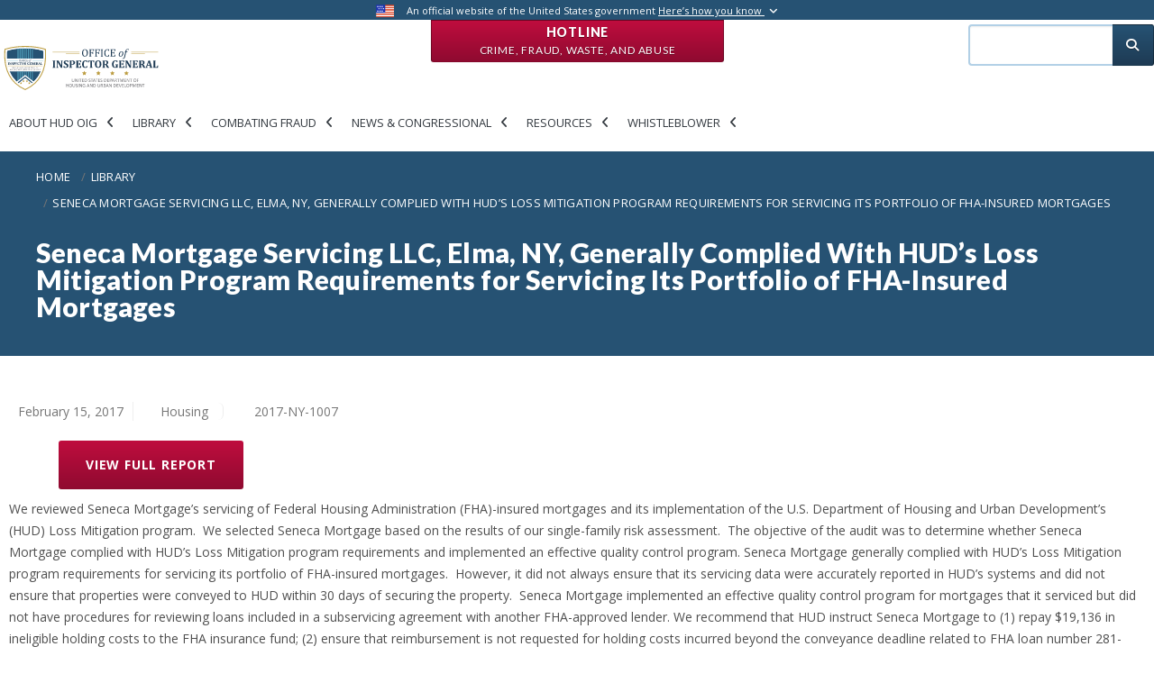

--- FILE ---
content_type: text/html; charset=UTF-8
request_url: https://www.hudoig.gov/reports-publications/report/seneca-mortgage-servicing-llc-elma-ny-generally-complied-huds-loss
body_size: 13210
content:
<!DOCTYPE html>
<html lang="en" dir="ltr" prefix="og: https://ogp.me/ns#">
    <head>
        <meta charset="utf-8" />
<meta name="description" content="We reviewed Seneca Mortgage’s servicing of Federal Housing Administration (FHA)-insured mortgages and its implementation of the U.S." />
<link rel="canonical" href="https://www.hudoig.gov/reports-publications/report/seneca-mortgage-servicing-llc-elma-ny-generally-complied-huds-loss" />
<link rel="image_src" href="https://www.hudoig.gov/sites/default/files/2022-07/hudoig-share.png" />
<meta property="og:title" content="Seneca Mortgage Servicing LLC, Elma, NY, Generally Complied With HUD’s Loss Mitigation Program Requirements for Servicing Its Portfolio of FHA-Insured Mortgages | Office of Inspector General, Department of Housing and Urban Development" />
<meta property="og:description" content="HUD OIG conducts audits, evaluations, investigations, and other reviews of the programs and operations of HUD. We use traditional and innovative approaches to improve the economy, efficiency, and effectiveness in the administration of HUD programs." />
<meta property="og:image:url" content="https://www.hudoig.gov/sites/default/files/2022-07/2022-HUDOIG-share-shield.jpg" />
<meta property="og:image:secure_url" content="https://www.hudoig.gov/sites/default/files/2022-07/2022-HUDOIG-share-shield.jpg" />
<meta name="Generator" content="Drupal 11 (https://www.drupal.org)" />
<meta name="MobileOptimized" content="width" />
<meta name="HandheldFriendly" content="true" />
<meta name="viewport" content="width=device-width, initial-scale=1, shrink-to-fit=no" />
<meta http-equiv="x-ua-compatible" content="ie=edge" />
<link rel="icon" href="/themes/custom/hudoig_bootstrap5/favicon.ico" type="image/vnd.microsoft.icon" />
<link rel="alternate" hreflang="en" href="https://www.hudoig.gov/reports-publications/report/seneca-mortgage-servicing-llc-elma-ny-generally-complied-huds-loss" />

        <title>Seneca Mortgage Servicing LLC, Elma, NY, Generally Complied With HUD’s Loss Mitigation Program Requirements for Servicing Its Portfolio of FHA-Insured Mortgages | Office of Inspector General, Department of Housing and Urban Development</title>
        <link rel="stylesheet" media="all" href="/sites/default/files/css/css_tsUQLCzgG_2GOLqZu3kfuRPnrj26bWP0YaKN7IqTrX8.css?delta=0&amp;language=en&amp;theme=hudoig_bootstrap5&amp;include=[base64]" />
<link rel="stylesheet" media="all" href="/sites/default/files/css/css_21QZ-BIZqLFBZNGUnxhOppkQHEDGZRPXn7pJfGroUb8.css?delta=1&amp;language=en&amp;theme=hudoig_bootstrap5&amp;include=[base64]" />
<link rel="stylesheet" media="all" href="//use.fontawesome.com/releases/v5.13.0/css/all.css" />
<link rel="stylesheet" media="all" href="/sites/default/files/css/css_0Hv3keYGeExIbCq-NXnATLpBL69GxXtOS9mBo0BzNvk.css?delta=3&amp;language=en&amp;theme=hudoig_bootstrap5&amp;include=[base64]" />

        <script type="application/json" data-drupal-selector="drupal-settings-json">{"path":{"baseUrl":"\/","pathPrefix":"","currentPath":"node\/14799","currentPathIsAdmin":false,"isFront":false,"currentLanguage":"en"},"pluralDelimiter":"\u0003","suppressDeprecationErrors":true,"gtag":{"tagId":"G-QEJ37XQ7T4","consentMode":false,"otherIds":[],"events":[],"additionalConfigInfo":[]},"ajaxPageState":{"libraries":"[base64]","theme":"hudoig_bootstrap5","theme_token":null},"ajaxTrustedUrl":[],"data":{"extlink":{"extTarget":true,"extTargetAppendNewWindowDisplay":true,"extTargetAppendNewWindowLabel":"(opens in a new window)","extTargetNoOverride":false,"extNofollow":false,"extTitleNoOverride":false,"extNoreferrer":false,"extFollowNoOverride":false,"extClass":"ext","extLabel":"(link is external]","extImgClass":false,"extSubdomains":true,"extExclude":"","extInclude":"","extCssExclude":"#block-openreadspeakerblock,span.addtoany_list,#disaster-oversight-container,#block-customreadspeakerblock,.print-friendly-header,.header-actions,#customreadspeakerblock-printfriendlyheader","extCssInclude":"","extCssExplicit":"","extAlert":true,"extAlertText":"This link will take you to an external web site. We are not responsible for their content. Are you sure you would like to continue?","extHideIcons":false,"mailtoClass":"mailto","telClass":"","mailtoLabel":"(link sends email]","telLabel":"(link is a phone number)","extUseFontAwesome":false,"extIconPlacement":"append","extPreventOrphan":false,"extFaLinkClasses":"fa fa-external-link","extFaMailtoClasses":"fa fa-envelope-o","extAdditionalLinkClasses":"","extAdditionalMailtoClasses":"","extAdditionalTelClasses":"","extFaTelClasses":"fa fa-phone","allowedDomains":null,"extExcludeNoreferrer":""}},"ckeditorAccordion":{"accordionStyle":{"collapseAll":1,"keepRowsOpen":0,"animateAccordionOpenAndClose":1,"openTabsWithHash":1}},"collapsiblock":{"active_pages":true,"slide_speed":200,"cookie_lifetime":0.5,"switcher_enabled":null,"switcher_class":null},"superfish":{"superfish-main-new":{"id":"superfish-main-new","sf":{"animation":{"opacity":"show","height":"show"},"speed":"fast"},"plugins":{"smallscreen":{"mode":"window_width","title":"Main new"},"supposition":true,"supersubs":true}}},"user":{"uid":0,"permissionsHash":"cc8e5037101789caf6d7ff8ae25acb3bcd406f8944443a273bddbe8949c87e5e"}}</script>
<script src="/core/assets/vendor/jquery/jquery.min.js?v=4.0.0-beta.2"></script>
<script src="/modules/custom/jquery_isarray/js/jquery.isarray.js?v=1.x"></script>
<script src="/modules/custom/jquery_isfunction/js/jquery.isfunction.js?v=1.x"></script>
<script src="/modules/custom/jquery_trim/js/jquery.trim.js?v=1.x"></script>
<script src="/core/assets/vendor/once/once.min.js?v=1.0.1"></script>
<script src="/core/misc/drupalSettingsLoader.js?v=11.1.8"></script>
<script src="/core/misc/drupal.js?v=11.1.8"></script>
<script src="/core/misc/drupal.init.js?v=11.1.8"></script>
<script src="/modules/contrib/jquery_ui/assets/vendor/jquery.ui/ui/version-min.js?v=1.13.2"></script>
<script src="/modules/contrib/jquery_ui/assets/vendor/jquery.ui/ui/keycode-min.js?v=1.13.2"></script>
<script src="/modules/contrib/jquery_ui/assets/vendor/jquery.ui/ui/unique-id-min.js?v=1.13.2"></script>
<script src="/modules/contrib/jquery_ui/assets/vendor/jquery.ui/ui/widget-min.js?v=1.13.2"></script>
<script src="/modules/contrib/jquery_ui/assets/vendor/jquery.ui/ui/widgets/accordion-min.js?v=1.13.2"></script>
<script src="/modules/contrib/google_tag/js/gtag.js?t6t188"></script>
<script src="/themes/custom/hudoig_bootstrap5/js/popper.min.js?v=11.1.8"></script>
<script src="/themes/custom/hudoig_bootstrap5/js/bootstrap.min.js?v=11.1.8"></script>
<script src="/themes/custom/hudoig_bootstrap5/js/barrio.js?v=11.1.8"></script>
<script src="/themes/custom/hudoig_bootstrap5/js/custom.js?v=11.1.8"></script>
<script src="/themes/custom/hudoig_bootstrap5/js/bootstrap-datepicker.min.js?v=11.1.8"></script>
<script src="/modules/contrib/superfish/js/superfish.js?v=2.0"></script>
<script src="/modules/custom/superfish_aria/js/superfish-aria.js?v=1.x"></script>
<script src="/modules/custom/views_accordion_aria/js/views-accordion-aria.js?v=1.x"></script>

    </head>
    <body class="miniorange-override-login layout-one-sidebar layout-sidebar-second page-node-14799 page-node-seneca-mortgage-servicing-llc-elma-ny-generally-complied-with-hud’s-loss-mitigation-program-requirements-for-servicing-its-portfolio-of-fha-insured-mortgages path-node node--type-publication">
        <a href="#main-content" class="visually-hidden focusable skip-link">
            Skip to main content
        </a>
        
          <div class="dialog-off-canvas-main-canvas" data-off-canvas-main-canvas>
    <div id="page-wrapper">
    <div id="page">
        
  <section class="region region-top-header">
    <div class="top-line">
      <div class="container extra-size">
          <div class="row">
              <div class="col-md-12">
                  <img src="/themes/custom/hudoig_bootstrap5/images/usa-flag.png" class="flag" alt="U.S. flag">
                  <p class="statement">
                      An official website of the United States government
                      <a href="#" id="gov-banner-toggle">Here’s how you know <i class="toggle fa fa-angle-down"></i></a>
                  </p>

              </div>
          </div>
      </div>
      <div id="gov-banner">
          <div class="container extra-size">
              <div class="row">
                  <div class="col-sm-1">
                      <img src="/themes/custom/hudoig_bootstrap5/images/dot_gov_icon.png" class="pull-right">
                  </div>
                  <div class="col-md-5 col-sm-11">
                      <strong>The .gov means it’s official.</strong>
                      <p>
                          Federal government websites often end in .gov or .mil. Before sharing sensitive information, make sure you're on a federal government site.
                      </p>
                  </div>
                  <div class="col-sm-1">
                      <img src="/themes/custom/hudoig_bootstrap5/images/https_icon.png" class="pull-right">
                  </div>
                  <div class="col-md-5 col-sm-11">
                      <strong>The site is secure.</strong>
                      <p>
                          The <strong>https://</strong> ensures that you are connecting to the official website and that any information you provide is encrypted and transmitted securely.
                      </p>
                  </div>
              </div>
          </div>
      </div>
    </div>
    
<div  id="block-hotlineblock" class="block-content-hotline_red_block block block-block-content block-block-content47477db3-0f75-4923-b945-dc3ad3c3a2c2 hotline-button">
    
        

       <a class="btn btn-red" href=/hotline> Hotline <br><span class="small-text">
            <div class="clearfix text-formatted field field--name-body field--type-text-with-summary field--label-hidden field__item" tabindex="0"><p>Crime, Fraud, Waste, and Abuse</p></div>
      </span></a>
  
</div>

  </section>


        <header id="header" class="header" role="banner" aria-label="Site header">
                                                <div class="top-header">
                        <div class="container extra-size">  
                            <div class="row">
                                <div class="col-12 col-sm-12 col-md-12 col-lg-9">
                                        <a href="/" title="Home" rel="home" class="navbar-brand">
          <img src="/themes/custom/hudoig_bootstrap5/logo.svg" alt="Office of the Inspector General" title="Office of the Inspector General" aria-label="Office of the Inspector General" tabindex="0"  class="img-fluid d-inline-block align-top" />
        <span class="ml-2 d-none d-md-inline">Office of Inspector General, Department of Housing and Urban Development</span>
  </a>
<div id="block-mainnew" class="block block-superfish block-superfishmain-new">
  
    
      <div class="content">
      
<ul id="superfish-main-new" class="menu sf-menu sf-main-new sf-horizontal sf-style-none">
  <li id="main-new-menu-link-content3cf922f9-75d0-4ae3-8302-ddbce5a532a5" class="sf-depth-1 menuparent menuitem-wrapper"><a href="/" title="About HUD OIG" class="sf-depth-1 menuparent" tabindex="0">About HUD OIG</a><ul><li id="main-new-menu-link-content216d117e-e57d-4ed5-91d5-6bd524a463b3" class="sf-depth-2 sf-no-children menuitem-wrapper"><a href="/about-hud-oig/organization-staff" class="sf-depth-2" tabindex="0">Organization &amp; Staff</a></li><li id="main-new-menu-link-contentdb7ff96f-3234-4342-9511-f69801f22371" class="sf-depth-2 sf-no-children menuitem-wrapper"><a href="/about-hud-oig/mission-vision" class="sf-depth-2" tabindex="0">Mission &amp; Vision</a></li><li id="main-new-menu-link-contentd20754da-d766-441e-8539-f55038ece2b0" class="sf-depth-2 sf-no-children menuitem-wrapper"><a href="/about-hud-oig/strategy-performance" class="sf-depth-2" tabindex="0">Strategy &amp; Performance</a></li><li id="main-new-menu-link-content0bc6bd99-3104-49b0-a9fe-1b543aa01646" class="sf-depth-2 sf-no-children menuitem-wrapper"><a href="/about-hud-oig/what-we-do" class="sf-depth-2" tabindex="0">What We Do</a></li><li id="main-new-menu-link-content3542015d-e2e0-4f70-ba25-c6485f724d39" class="sf-depth-2 sf-no-children menuitem-wrapper"><a href="/about-hud-oig/careers" class="sf-depth-2" tabindex="0">Careers</a></li><li id="main-new-menu-link-content4f9717b2-9ee6-4bb2-a248-cb84703ad77a" class="sf-depth-2 sf-no-children menuitem-wrapper"><a href="/about-hud-oig/contacts-locations" class="sf-depth-2" tabindex="0">Contacts &amp; Locations</a></li></ul></li><li id="main-new-menu-link-content3be5da97-d494-47c4-b451-1e53acd88826" class="sf-depth-1 menuparent menuitem-wrapper"><a href="/" class="sf-depth-1 menuparent" tabindex="0">Library</a><ul><li id="main-new-menu-link-contentf445453e-2dbb-4f09-b182-e74383e159d0" class="sf-depth-2 sf-no-children menuitem-wrapper"><a href="/library/audits-evaluations" class="sf-depth-2" tabindex="0">Audits &amp; Evaluations</a></li><li id="main-new-menu-link-contentcc0b9414-c068-4978-bf1e-cc61966628bd" class="sf-depth-2 sf-no-children menuitem-wrapper"><a href="/alertsbriefs%26other" class="sf-depth-2" tabindex="0">Other Publications</a></li><li id="main-new-menu-link-contentf02f5fd3-43eb-4ab6-bd18-97e61f2bfad7" class="sf-depth-2 sf-no-children menuitem-wrapper"><a href="/library/investigation-inquiry-reports" class="sf-depth-2" tabindex="0">Investigation &amp; Inquiry Reports</a></li><li id="main-new-menu-link-contentd6d36b69-1903-4d25-8a04-4c1cc39d125d" class="sf-depth-2 sf-no-children menuitem-wrapper"><a href="/library/hearings-correspondence" class="sf-depth-2" tabindex="0">Hearings &amp; Correspondence</a></li><li id="main-new-views-viewviewspriority-open-recommendations-search-indexpage-1" class="sf-depth-2 sf-no-children menuitem-wrapper"><a href="/open-recommendation/priority" class="sf-depth-2" tabindex="0">Priority Open Recommendations</a></li><li id="main-new-views-viewviewsopen-recommendations-search-indexpage-1" class="sf-depth-2 sf-no-children menuitem-wrapper"><a href="/open-recommendation/search" class="sf-depth-2" tabindex="0">Recommendations Dashboard</a></li><li id="main-new-menu-link-content7a94bcb4-ccc3-457c-8af9-588220dfc8e7" class="sf-depth-2 sf-no-children menuitem-wrapper"><a href="/library/top-management-challenges" class="sf-depth-2" tabindex="0">Top Management Challenges</a></li><li id="main-new-menu-link-contentaba8e45b-b5b8-4827-8816-ea73e2d92edc" class="sf-depth-2 sf-no-children menuitem-wrapper"><a href="/library/semiannual-reports" class="sf-depth-2" tabindex="0">Semiannual Reports</a></li><li id="main-new-menu-link-contentc84d7392-8ea1-4dc8-b824-2f2766b35944" class="sf-depth-2 sf-no-children menuitem-wrapper"><a href="/foia" class="sf-depth-2" tabindex="0">FOIA</a></li><li id="main-new-menu-link-content49b0169c-a18e-4bbd-868a-614358555954" class="sf-depth-2 sf-no-children menuitem-wrapper"><a href="/library/single-audit-guidance" class="sf-depth-2" tabindex="0">Single Audit Guidance</a></li><li id="main-new-views-viewviewswork-start-search-2022page-1" class="sf-depth-2 sf-no-children menuitem-wrapper"><a href="/library/ongoing-work" class="sf-depth-2" tabindex="0">Ongoing Work</a></li><li id="main-new-menu-link-content58836a05-8573-4d84-b017-465933f00efe" class="sf-depth-2 sf-no-children menuitem-wrapper"><a href="/AI" class="sf-depth-2" tabindex="0">AI Compliance Plan</a></li></ul></li><li id="main-new-menu-link-content0cb51932-5000-40f6-954e-d50a88ee6007" class="sf-depth-1 menuparent menuitem-wrapper"><a href="/" title="Combating Fraud" class="sf-depth-1 menuparent" tabindex="0">Combating Fraud</a><ul><li id="main-new-menu-link-content0f51ab27-2b47-44cf-9cc7-87c6d2ec236f" class="sf-depth-2 sf-no-children menuitem-wrapper"><a href="/fraud/what-you-can-do" class="sf-depth-2" tabindex="0">What You Can Do</a></li><li id="main-new-menu-link-contentbed48fa8-9550-4c1a-897a-b8fffadfda45" class="sf-depth-2 sf-no-children menuitem-wrapper"><a href="/fraud/notices-alerts" class="sf-depth-2" tabindex="0">Notices &amp; Alerts</a></li><li id="main-new-menu-link-content1c0b0b2b-fdf0-4ca2-b8fe-8e57490661e0" class="sf-depth-2 sf-no-children menuitem-wrapper"><a href="/fraud/common-fraud-schemes" class="sf-depth-2" tabindex="0">Common Fraud Schemes</a></li></ul></li><li id="main-new-menu-link-contentb4c87153-e754-4297-b887-a27c3d92b44e" class="sf-depth-1 menuparent menuitem-wrapper"><a href="/" title="News &amp; Congressional" class="sf-depth-1 menuparent" tabindex="0">News &amp; Congressional</a><ul><li id="main-new-menu-link-content3bcb1183-5453-41b7-a120-62964fa662d2" class="sf-depth-2 sf-no-children menuitem-wrapper"><a href="/news-congressional/press-releases" class="sf-depth-2" tabindex="0">Press Releases</a></li><li id="main-new-menu-link-content277a8273-8826-4259-829a-afe89c838f50" class="sf-depth-2 sf-no-children menuitem-wrapper"><a href="/news-congressional/media-material" class="sf-depth-2" tabindex="0">Media Material</a></li><li id="main-new-menu-link-content52892793-22a8-4e0a-a109-fe4b8b18ab95" class="sf-depth-2 sf-no-children menuitem-wrapper"><a href="/news-congressional/congressional-affairs" class="sf-depth-2" tabindex="0">Congressional Affairs</a></li><li id="main-new-menu-link-content45761c08-cd03-4ece-973c-d4d14ac31a9f" class="sf-depth-2 sf-no-children menuitem-wrapper"><a href="/news-congressional/newsletters" class="sf-depth-2" tabindex="0">Newsletter</a></li></ul></li><li id="main-new-menu-link-contentb870fcb0-a1bc-4cf0-bade-cdb1bb439637" class="sf-depth-1 menuparent menuitem-wrapper"><a href="/" class="sf-depth-1 menuparent" tabindex="0">Resources</a><ul><li id="main-new-menu-link-contentb8697488-bb12-48a4-b05c-95686f733375" class="sf-depth-2 sf-no-children menuitem-wrapper"><a href="/resources/faqs" class="sf-depth-2" tabindex="0">FAQs</a></li><li id="main-new-menu-link-content2491140a-7c57-4f66-b1c9-3ffc9deffd5a" class="sf-depth-2 sf-no-children menuitem-wrapper"><a href="/resources/toolkits" class="sf-depth-2" tabindex="0">Toolkits</a></li><li id="main-new-menu-link-content68cb12da-f154-40f7-84a5-76801b74a654" class="sf-depth-2 sf-no-children menuitem-wrapper"><a href="/resources/posters-and-brochures" class="sf-depth-2" tabindex="0">Posters and Brochures</a></li></ul></li><li id="main-new-menu-link-content7d279575-a2ac-4928-9192-6fbb429365c8" class="sf-depth-1 menuparent menuitem-wrapper"><a href="/whistleblower-protections" class="sf-depth-1 menuparent" tabindex="0">Whistleblower</a><ul><li id="main-new-menu-link-contentf5422207-4e9b-4b40-b779-7aa5ab0ad6ce" class="sf-depth-2 sf-no-children menuitem-wrapper"><a href="/whistleblower-protections" class="sf-depth-2" tabindex="0">Whistleblower Protections</a></li></ul></li>
</ul>

    </div>
  </div>


                                </div>
                                <div class="col-12 col-sm-12 col-md-12 col-lg-3" id="top-header-search">
                                    
                                    <div class="search-block-form contextual-region block block-search block-search-form-block" id="block-searchform" role="search">
                                        <div class="content container-inline">
                                            <div class="content container-inline">
                                                <form action="/search" method="get" id="search-block-form" accept-charset="UTF-8" class="search-form search-block-form form-row" data-drupal-form-fields="edit-keys">
                                                    <fieldset class="js-form-item js-form-type-search form-type-search js-form-item-keys form-item-keys form-no-label form-group col-auto">
                                                        <label for="edit-keys" class="sr-only">Search</label>
                                                        <input title="Enter the terms you wish to search for." data-drupal-selector="edit-keys" type="search" id="edit-keys" name="search_api_fulltext" tabindex="0" title="search input field" aria-label="search input field" value="" size="15" maxlength="128" class="form-search form-control">
                                                    </fieldset>
                                                    <div data-drupal-selector="edit-actions" class="form-actions js-form-wrapper form-group col-auto" id="edit-actions">
                                                        <button data-drupal-selector="edit-submit" type="submit" id="edit-submit" value="Search" class="button js-form-submit form-submit btn btn-primary" tabindex="0" name="Search submission button" title="Search submission button" aria-label="Search submission button">
                                                            <i class="fas fa-search"></i>
                                                        </button>
                                                    </div>
                                                </form>
                                            </div>
                                        </div>
                                    </div>
                                </div>
                            </div>
                        </div>
                    </div>
                    
                                 <nav class="navbar navbar-dark bg-primary navbar-expand-lg" id="navbar-main">
                                                                                                            </nav>
                    </header>
                        <div id="main-wrapper" class="layout-main-wrapper clearfix">
                            <div class="breadcrumb-wrapper">
                    <aside class="main-breadcrumb section clearfix" role="complementary">
                          <div id="block-hudoig-bootstrap5-breadcrumbs" class="block block-system block-system-breadcrumb-block">
  
    
      <div class="content">
      

  <nav role="navigation" aria-label="breadcrumb">
    <ol class="breadcrumb">
                  <li class="breadcrumb-item">
          <a href="/">Home</a>
        </li>
                        <li class="breadcrumb-item">
          <a href="/library/audits-evaluations">Library</a>
        </li>
                        <li class="breadcrumb-item active" aria-current="page">
          Seneca Mortgage Servicing LLC, Elma, NY, Generally Complied With HUD’s Loss Mitigation Program Requirements for Servicing Its Portfolio of FHA-Insured Mortgages
        </li>
              </ol>
  </nav>

    </div>
  </div>
<div id="block-hudoig-bootstrap5-page-title" class="block block-core block-page-title-block">
  
    
      <div class="content">
      
    <h1 class="title" tabindex="0"><span class="field field--name-title field--type-string field--label-hidden">Seneca Mortgage Servicing LLC, Elma, NY, Generally Complied With HUD’s Loss Mitigation Program Requirements for Servicing Its Portfolio of FHA-Insured Mortgages</span>
</h1>


    </div>
  </div>


                    </aside>
                </div>
                                        <div id="main" class="container extra-size">
                    <div class="row row-offcanvas row-offcanvas-left clearfix">
                        <main class="main-content col" id="content" role="main">
                            <section class="section">
                                <a id="main-content" name="main-content" title="main-content" tabindex="-1"></a>
                                  <div data-drupal-messages-fallback class="hidden"></div>
<div id="block-hudoig-bootstrap5-content" class="block block-system block-system-main-block">
  
    
      <div class="content">
      

<article data-history-node-id="14799" class="node node--type-publication node--promoted node--sticky node--view-mode-full clearfix" tabindex="0">
  <header>
    
        
      </header>
  <div class="node__content clearfix" tabindex="0">
      <div class="layout layout--onecol">
    <div  class="layout__region layout__region--content">
      <div class="views-element-container block block-views block-views-blockpublication-details-block-2">
  
    
      <div class="content">
      <div><div class="view view-publication-details view-id-publication_details view-display-id-block_2 js-view-dom-id-8a691e1053c4b74840e22649b8715eaa2ce740b22433b4b4f03bc34530dcb684">
  
    
      
      <div class="view-content row">
          <div class="views-row">
    <div class="publication-metadata-1">

<div class="field field--name-field-date-issued field--type-datetime field--label-hidden field__item" tabindex="0">February 15, 2017</div>
<div class="field field--name-field-subtopic-2-program-area field--type-entity-reference field--label-hidden field__items">
<div class="field__item" tabindex="0"><div class="item-list"><ul class="list-group"><li class="list-group-item">Housing</li></ul></div> </div>
</div>  
<div class="field field--name-field-report-number- field--type-string field--label-hidden field__item" tabindex="0">2017-NY-1007</div>

</div>
  </div>

    </div>
  
          </div></div>

    </div>
  </div>

    </div>
  </div>
  <div class="layout layout--onecol">
    <div  class="layout__region layout__region--content">
      <div class="block block-oig-nav-sec-index-btn block-nav-index-block">
  
    
      <div class="content">
      

    </div>
  </div>

    </div>
  </div>
  <div class="layout layout--onecol">
    <div  class="layout__region layout__region--content">
      <div class="views-element-container block block-views block-views-blockpublication-details-block-7">
  
    
      <div class="content">
        <div class="container">
            <div class="row">
      <div><div class="view view-publication-details view-id-publication_details view-display-id-block_7 js-view-dom-id-b48209fdda720e267fc7be7ead6d6b399971df6f28fe3c93dddbb973dc044c36">
  
    
      
      <div class="view-content row">
          <div>
    <div class="view view-publication-details view-id-publication_details view-display-id-block_3 js-view-dom-id-abdbc6e8348b215aaa9de7f2fcd029159bb5fb2c9d1a45af0a61af5ddc324e2e">
  
    
      
      <div class="view-content row">
          <div>
    <div class="col">
<div class="field field--name-field-media-document field--type-file field--label-visually_hidden">
    <div class="field__label visually-hidden">Document</div>
              <div class="field__item">
<span class="file file--mime-application-pdf file--application-pdf"> <a href="/sites/default/files/documents/2017-NY-1007.pdf" type="application/pdf" target="_blank">View Full Report </a></span></div></div></div>

  </div>

    </div>
  
          </div><div class="view view-publication-details view-id-publication_details view-display-id-block_4 js-view-dom-id-2593388b2748d7a82963ebb896af2554156a764ac12ac858f6a2a9155b1befef">
  
    
      
      <div class="view-content row">
          <div>
    <div class="col">
</div>
  </div>

    </div>
  
          </div><div class="view view-publication-details view-id-publication_details view-display-id-block_5 js-view-dom-id-68c48e4a2d0870df5f4c90184e31c9292e45dd808890ffbe1e0ddd1fecdbcdb0">
  
    
      
      <div class="view-content row">
          <div>
    <div class="col">
</div>

  </div>

    </div>
  
          </div><div class="view view-publication-details view-id-publication_details view-display-id-block_6 js-view-dom-id-42d58e5946e4670d7d73caa6a1637c28ef53b9b5d838ea1c5495c4328539e26d">
  
    
      
      <div class="view-content row">
          <div class="col">
    <div class="field field--name-field-media-document field--type-file field--label-visually_hidden">
    <div class="field__label visually-hidden">Document</div>
              <div class="field__item">
</div></div>
  </div>

    </div>
  
          </div>
  </div>

    </div>
  
          </div></div>

            </div>
        </div>
    </div>
  </div>

    </div>
  </div>
  <div class="layout layout--onecol">
    <div  class="layout__region layout__region--content">
      <div class="block block-layout-builder block-field-blocknodepublicationbody">
  
    
      <div class="content">
      
            <div class="field field--name-body field--type-text-with-summary field--label-hidden field__item" tabindex="0">
<html><body><p>We reviewed Seneca Mortgage’s servicing of Federal Housing Administration (FHA)-insured mortgages and its implementation of the U.S. Department of Housing and Urban Development’s (HUD) Loss Mitigation program.&nbsp; We selected Seneca Mortgage based on the results of our single-family risk assessment.&nbsp; The objective of the audit was to determine whether Seneca Mortgage complied with HUD’s Loss Mitigation program requirements and implemented an effective quality control program.
Seneca Mortgage generally complied with HUD’s Loss Mitigation program requirements for servicing its portfolio of FHA-insured mortgages.&nbsp; However, it did not always ensure that its servicing data were accurately reported in HUD’s systems and did not ensure that properties were conveyed to HUD within 30 days of securing the property.&nbsp; Seneca Mortgage implemented an effective quality control program for mortgages that it serviced but did not have procedures for reviewing loans included in a subservicing agreement with another FHA-approved lender.
We recommend that HUD instruct Seneca Mortgage to (1) repay $19,136 in ineligible holding costs to the FHA insurance fund; (2) ensure that reimbursement is not requested for holding costs incurred beyond the conveyance deadline related to FHA loan number 281-3493258; (3) instruct the investors and holders for FHA loan numbers 501-7067695, 501-6877136, 061-0982338, and 501-5885504 to transfer these loans to FHA-approved servicers; (4) implement procedures to ensure that FHA loans are transferred only to FHA-approved servicers regardless of investor input; (5) strengthen conveyance procedures to ensure that properties are transferred to HUD within 30 days of securing the property; (6) strengthen program controls and procedures to ensure that servicing efforts are accurately reported in HUD systems; and (7) develop program controls and procedures for FHA-insured loans that are a part of the subservicing agreement with another lender.</p><script defer src="https://static.cloudflareinsights.com/beacon.min.js/vcd15cbe7772f49c399c6a5babf22c1241717689176015" integrity="sha512-ZpsOmlRQV6y907TI0dKBHq9Md29nnaEIPlkf84rnaERnq6zvWvPUqr2ft8M1aS28oN72PdrCzSjY4U6VaAw1EQ==" data-cf-beacon='{"version":"2024.11.0","token":"996bbd6aab494672aad9cba81c8bb2c5","server_timing":{"name":{"cfCacheStatus":true,"cfEdge":true,"cfExtPri":true,"cfL4":true,"cfOrigin":true,"cfSpeedBrain":true},"location_startswith":null}}' crossorigin="anonymous"></script>
</body>
</html></div>
      
    </div>
  </div>

    </div>
  </div>
  <div class="layout layout--onecol">
    <div  class="layout__region layout__region--content">
      <div class="block block-layout-builder block-extra-field-blocknodepublicationlinks">
  
    
      <div class="content">
      


    </div>
  </div>

    </div>
  </div>
  <div class="layout layout--onecol">
    <div  class="layout__region layout__region--content">
      <div class="views-element-container block block-views block-views-blockpublication-details-block-1">
  
    
      <div class="content">
      <div><div class="view view-publication-details view-id-publication_details view-display-id-block_1 js-view-dom-id-15129ec034ccb7b5a14c04c6aaa8452b0d5f6cca948c9ddbcc1e9f0fddcd6b5e">
  
    
      <div class="view-header">
      
<html><body><h4 tabindex="0">Recommendations</h4>
<div class="open-rec-search-index-key container">
</div></body>
</html>
    </div>
      
      <div class="view-content row">
      <div class="item-list">
      <h3><h3 tabindex="0" title="Housing">Housing</h3></h3>
  
  <ul>

          <li><span class="open-recom-status closed"><span class="open-recom-status-open-icon" title="closed" tabindex="0">&nbsp;</span>
<div class="status-desc" tabindex="0">
<strong>Status</strong>
<div class="open-rec-key-column status-open col-2">
<span class="open-recom-status open"><span class="open-recom-status-open-icon">&nbsp;</span></span> <span class="label" tabindex="0">Open</span>
</div>

<div class="open-rec-key-column status-closed col-2">
<span class="open-recom-status closed"><span class="open-recom-status-open-icon">&nbsp;</span></span> <span class="label" tabindex="0">Closed</span>
</div>

</div>
</span> <a href="/open-recommendation/2017-ny-1007-001-seneca-mortgage-servicing-llc-elma-ny-generally-complied-huds" title="view 2017-NY-1007-001-A recommendation" aria-label="view 2017-NY-1007-001-A recommendation" class="open-recom-number" tabindex="0">2017-NY-1007-001-A</a> <div class="questioned-costs-value" title="Questioned Costs" tabindex="0">$19,136.00
<div class="question-costs-desc" tabindex="0">
<strong>Questioned Costs</strong>
<p>Recommendations with questioned costs identify costs: (A) resulting from an alleged violation of a law, regulation, contract, grant, or other document or agreement governing the use of Federal funds; (B) that are not supported by adequate documentation (also known as an unsupported cost); or (C) that appear unnecessary or unreasonable.</p>
</div>
</div>    <div class="views-field views-field-field-closed-date"><span class="field-content">Closed on June 20, 2018</span></div><p class="recom-list-summary">
<p>We recommend that the Acting Deputy Assistant Secretary for Single Family Housing instruct Seneca Mortgage to repay the $19,136 in ineligible holding costs to the FHA insurance fund.</p>
</p></li>
          <li><span class="open-recom-status closed"><span class="open-recom-status-open-icon" title="closed" tabindex="0">&nbsp;</span>
<div class="status-desc" tabindex="0">
<strong>Status</strong>
<div class="open-rec-key-column status-open col-2">
<span class="open-recom-status open"><span class="open-recom-status-open-icon">&nbsp;</span></span> <span class="label" tabindex="0">Open</span>
</div>

<div class="open-rec-key-column status-closed col-2">
<span class="open-recom-status closed"><span class="open-recom-status-open-icon">&nbsp;</span></span> <span class="label" tabindex="0">Closed</span>
</div>

</div>
</span> <a href="/open-recommendation/2017-ny-1007-001-b-seneca-mortgage-servicing-llc-elma-ny-generally-complied" title="view 2017-NY-1007-001-B recommendation" aria-label="view 2017-NY-1007-001-B recommendation" class="open-recom-number" tabindex="0">2017-NY-1007-001-B</a>     <div class="views-field views-field-field-closed-date"><span class="field-content">Closed on June 20, 2018</span></div><p class="recom-list-summary">
<p>We recommend that the Acting Deputy Assistant Secretary for Single Family Housing instruct Seneca Mortgage to ensure that reimbursement is not requested for holding costs incurred beyond the conveyance deadline related to FHA loan number 281-3493258.</p>
</p></li>
          <li><span class="open-recom-status closed"><span class="open-recom-status-open-icon" title="closed" tabindex="0">&nbsp;</span>
<div class="status-desc" tabindex="0">
<strong>Status</strong>
<div class="open-rec-key-column status-open col-2">
<span class="open-recom-status open"><span class="open-recom-status-open-icon">&nbsp;</span></span> <span class="label" tabindex="0">Open</span>
</div>

<div class="open-rec-key-column status-closed col-2">
<span class="open-recom-status closed"><span class="open-recom-status-open-icon">&nbsp;</span></span> <span class="label" tabindex="0">Closed</span>
</div>

</div>
</span> <a href="/open-recommendation/2017-ny-1007-001-c-seneca-mortgage-servicing-llc-elma-ny-generally-complied" title="view 2017-NY-1007-001-C recommendation" aria-label="view 2017-NY-1007-001-C recommendation" class="open-recom-number" tabindex="0">2017-NY-1007-001-C</a>     <div class="views-field views-field-field-closed-date"><span class="field-content">Closed on August 02, 2018</span></div><p class="recom-list-summary">
<p>We recommend that the Acting Deputy Assistant Secretary for Single Family Housing instruct Seneca Mortgage to instruct the investors or holders for FHA loan numbers 501-7067695, 501-6877136, 061-0982338, and 501-5885504 to transfer these loans to FHA-approved servicers.</p>
</p></li>
          <li><span class="open-recom-status closed"><span class="open-recom-status-open-icon" title="closed" tabindex="0">&nbsp;</span>
<div class="status-desc" tabindex="0">
<strong>Status</strong>
<div class="open-rec-key-column status-open col-2">
<span class="open-recom-status open"><span class="open-recom-status-open-icon">&nbsp;</span></span> <span class="label" tabindex="0">Open</span>
</div>

<div class="open-rec-key-column status-closed col-2">
<span class="open-recom-status closed"><span class="open-recom-status-open-icon">&nbsp;</span></span> <span class="label" tabindex="0">Closed</span>
</div>

</div>
</span> <a href="/open-recommendation/2017-ny-1007-001-d-seneca-mortgage-servicing-llc-elma-ny-generally-complied" title="view 2017-NY-1007-001-D recommendation" aria-label="view 2017-NY-1007-001-D recommendation" class="open-recom-number" tabindex="0">2017-NY-1007-001-D</a>     <div class="views-field views-field-field-closed-date"><span class="field-content">Closed on June 27, 2018</span></div><p class="recom-list-summary">
<p>We recommend that the Acting Deputy Assistant Secretary for Single Family Housing instruct Seneca Mortgage to  implement procedures to ensure that FHA loans are transferred only to FHA-approved servicers regardless of investor input.</p>
</p></li>
          <li><span class="open-recom-status closed"><span class="open-recom-status-open-icon" title="closed" tabindex="0">&nbsp;</span>
<div class="status-desc" tabindex="0">
<strong>Status</strong>
<div class="open-rec-key-column status-open col-2">
<span class="open-recom-status open"><span class="open-recom-status-open-icon">&nbsp;</span></span> <span class="label" tabindex="0">Open</span>
</div>

<div class="open-rec-key-column status-closed col-2">
<span class="open-recom-status closed"><span class="open-recom-status-open-icon">&nbsp;</span></span> <span class="label" tabindex="0">Closed</span>
</div>

</div>
</span> <a href="/open-recommendation/2017-ny-1007-001-e-seneca-mortgage-servicing-llc-elma-ny-generally-complied" title="view 2017-NY-1007-001-E recommendation" aria-label="view 2017-NY-1007-001-E recommendation" class="open-recom-number" tabindex="0">2017-NY-1007-001-E</a>     <div class="views-field views-field-field-closed-date"><span class="field-content">Closed on June 20, 2018</span></div><p class="recom-list-summary">
<p>We recommend that the Acting Deputy Assistant Secretary for Single Family Housing instruct Seneca Mortgage to strengthen conveyance procedures to ensure that properties are transferred to HUD within 30 days of securing the property, thereby ensuring that ineligible costs are not paid by HUD on future loans submitted for claim.</p>
</p></li>
          <li><span class="open-recom-status closed"><span class="open-recom-status-open-icon" title="closed" tabindex="0">&nbsp;</span>
<div class="status-desc" tabindex="0">
<strong>Status</strong>
<div class="open-rec-key-column status-open col-2">
<span class="open-recom-status open"><span class="open-recom-status-open-icon">&nbsp;</span></span> <span class="label" tabindex="0">Open</span>
</div>

<div class="open-rec-key-column status-closed col-2">
<span class="open-recom-status closed"><span class="open-recom-status-open-icon">&nbsp;</span></span> <span class="label" tabindex="0">Closed</span>
</div>

</div>
</span> <a href="/open-recommendation/2017-ny-1007-001-f-seneca-mortgage-servicing-llc-elma-ny-generally-complied" title="view 2017-NY-1007-001-F recommendation" aria-label="view 2017-NY-1007-001-F recommendation" class="open-recom-number" tabindex="0">2017-NY-1007-001-F</a>     <div class="views-field views-field-field-closed-date"><span class="field-content">Closed on June 27, 2018</span></div><p class="recom-list-summary">
<p>We recommend that the Acting Deputy Assistant Secretary for Single Family Housing instruct Seneca Mortgage to strengthen program controls and procedures to ensure that servicing efforts are accurately reported in HUD systems, thereby complying with HUD’s loss mitigation requirements.</p>
</p></li>
          <li><span class="open-recom-status closed"><span class="open-recom-status-open-icon" title="closed" tabindex="0">&nbsp;</span>
<div class="status-desc" tabindex="0">
<strong>Status</strong>
<div class="open-rec-key-column status-open col-2">
<span class="open-recom-status open"><span class="open-recom-status-open-icon">&nbsp;</span></span> <span class="label" tabindex="0">Open</span>
</div>

<div class="open-rec-key-column status-closed col-2">
<span class="open-recom-status closed"><span class="open-recom-status-open-icon">&nbsp;</span></span> <span class="label" tabindex="0">Closed</span>
</div>

</div>
</span> <a href="/open-recommendation/2017-ny-1007-001-g-seneca-mortgage-servicing-llc-elma-ny-generally-complied" title="view 2017-NY-1007-001-G recommendation" aria-label="view 2017-NY-1007-001-G recommendation" class="open-recom-number" tabindex="0">2017-NY-1007-001-G</a> <div class="questioned-costs-value" title="Questioned Costs" tabindex="0">$9,022.00
<div class="question-costs-desc" tabindex="0">
<strong>Questioned Costs</strong>
<p>Recommendations with questioned costs identify costs: (A) resulting from an alleged violation of a law, regulation, contract, grant, or other document or agreement governing the use of Federal funds; (B) that are not supported by adequate documentation (also known as an unsupported cost); or (C) that appear unnecessary or unreasonable.</p>
</div>
</div>    <div class="views-field views-field-field-closed-date"><span class="field-content">Closed on June 20, 2018</span></div><p class="recom-list-summary">
<p>We recommend that the Acting Deputy Assistant Secretary for Single Family Housing  review the part B claim paid for FHA loan number 501-7612832, determine the amount of holding costs paid after the conveyance deadline, and require the relevant servicer to repay the ineligible holding costs to the FHA insurance fund.</p>
</p></li>
          <li><span class="open-recom-status closed"><span class="open-recom-status-open-icon" title="closed" tabindex="0">&nbsp;</span>
<div class="status-desc" tabindex="0">
<strong>Status</strong>
<div class="open-rec-key-column status-open col-2">
<span class="open-recom-status open"><span class="open-recom-status-open-icon">&nbsp;</span></span> <span class="label" tabindex="0">Open</span>
</div>

<div class="open-rec-key-column status-closed col-2">
<span class="open-recom-status closed"><span class="open-recom-status-open-icon">&nbsp;</span></span> <span class="label" tabindex="0">Closed</span>
</div>

</div>
</span> <a href="/open-recommendation/2017-ny-1007-002-seneca-mortgage-servicing-llc-elma-ny-generally-complied-huds" title="view 2017-NY-1007-002-A recommendation" aria-label="view 2017-NY-1007-002-A recommendation" class="open-recom-number" tabindex="0">2017-NY-1007-002-A</a>     <div class="views-field views-field-field-closed-date"><span class="field-content">Closed on June 20, 2018</span></div><p class="recom-list-summary">
<p>We recommend that the Acting Deputy Assistant Secretary for Single Family Housing instruct Seneca Mortgage officials to develop and implement program controls and procedures for FHA-insured loans being subserviced by another lender, including procedures for conducting quality control reviews of the subservicer’s actions.</p>
</p></li>
    
  </ul>

</div>

    </div>
  
          </div></div>

    </div>
  </div>

    </div>
  </div>

  </div>
</article>

    </div>
  </div>


                            </section>
                        </main>
                                                                                                                            <div class="sidebar_second sidebar col-md-3 order-last" id="sidebar_second">
                                <aside class="section" role="complementary">
                                      <div id="block-navigationstaticpublicationslibrary" class="block-content-basic block block-block-content block-block-content64efb73b-1455-42c5-8f4b-a26e644e1dbb">
  
    
      <div class="content">
      
            <div class="clearfix text-formatted field field--name-body field--type-text-with-summary field--label-hidden field__item" tabindex="0">
<html><body><nav aria-labelledby="block-mainnew-2-menu" class="block block-menu navigation menu--main-new" id="block-mainnew-2" role="navigation">
<div class="collapsiblock" data-collapsiblock-action="3" id="collapsiblock-wrapper-mainnew_2">
<h2 id="block-mainnew-2-menu"><a href="#collapse-mainnew_2" role="link">Navigation</a></h2>
</div>

<ul aria-hidden="false" class="clearfix nav" style>
	<li class="nav-item"><a class="nav-link nav-link--library-audits-evaluations" data-drupal-link-system-path="node/20401" href="/library/audits-evaluations">Audits &amp; Evaluations</a></li>
	<li class="nav-item"><a class="nav-link nav-link--alertsbriefs26other" data-drupal-link-system-path="node/20421" href="/alertsbriefs%26other">Other Publications</a></li>
	<li class="nav-item menu-item--collapsed"><a class="nav-link nav-link--library-investigation-inquiry-reports" data-drupal-link-system-path="node/20474" href="/library/investigation-inquiry-reports">Investigation &amp; Inquiry Reports</a></li>
	<li class="nav-item"><a class="nav-link nav-link--library-recommendation-dashboard" data-drupal-link-system-path="node/20445" href="/open-recommendation/search">Recommendation Dashboard</a></li>
	<li class="nav-item"><a class="nav-link nav-link--library-hearings-correspondence" data-drupal-link-system-path="node/20454" href="/library/hearings-correspondence">Hearings &amp; Correspondence</a></li>
	<li class="nav-item"><a class="nav-link nav-link--library-top-management-challenges" data-drupal-link-system-path="node/20463" href="/library/top-management-challenges">Top Management Challenges</a></li>
	<li class="nav-item"><a class="nav-link nav-link--library-semiannual-reports" data-drupal-link-system-path="node/20500" href="/library/semiannual-reports">Semiannual Reports</a></li>
	<li class="nav-item menu-item--collapsed"><a class="nav-link nav-link--foia" data-drupal-link-system-path="node/20403" href="/foia">FOIA</a></li>
	<li class="nav-item menu-item--collapsed"><a class="nav-link nav-link--library-single-audit-guidance" data-drupal-link-system-path="node/20399" href="/library/single-audit-guidance">Single Audit Guidance</a></li>
	<li class="nav-item"><a class="nav-link nav-link--library-ongoing-work" data-drupal-link-system-path="node/20469" href="/library/ongoing-work">Ongoing Work</a></li>
</ul>
</nav>
</body>
</html></div>
      
    </div>
  </div>
<div id="block-openrecommendationsquicklinkscontenttype" class="block-content-basic block block-block-content block-block-content5edea1b2-f5fa-42cb-a21e-22425369bc93">
  
    
      <div class="content">
      
            <div class="clearfix text-formatted field field--name-body field--type-text-with-summary field--label-hidden field__item" tabindex="0">
<html><body><h2>Quick links</h2>

<ul>
	<li><a href="/open-recommendation/search">Recommendations Dashboard</a></li>
	<li><a href="/library/recommendation-dashboard">Charts and Graphs</a></li>
	<li><a href="/open-recommendation/faq">Recommendations FAQ</a></li>
        <li><a href="/open-recommendation/search?f%5B0%5D=priority%3A1&amp;f%5B1%5D=rec_status%3Aclosed">Closed Priority Recommendations</a></li>
	<li><a href="/library/audits-evaluations">Audits &amp; Evaluations</a></li>
	<li><a href="/library/semiannual-reports">Semiannual Reports</a></li>
</ul>

</body>
</html></div>
      
    </div>
  </div>
<div id="block-newslettersignupbutton" class="block-content-basic block block-block-content block-block-content5603090a-3375-430d-95cf-64c2da551232">
    
        
            <div class="content">
            <div class="sidebar-email">
                <h3 class="title">
                    Stay informed
                </h3>
                <p>
                    Get email updates on the latest OIG publications and news
                </p>
                <fieldset class="js-form-item js-form-type-email form-type-email js-form-item-email form-item-email mb-3">
                    <p>
                        <a class="btn btn-primary" name="newsletter-signup" title="Newsletter Signup" aria-label="Newsletter Signup" tabindex="0" href="https://public.govdelivery.com/accounts/USHUDOIG/subscriber/new?CODE_RED" role="button">Sign Up Now!</a>
                    </p>
                </fieldset>
            </div>
            <ul class="social-icons">
                <li><a href="https://public.govdelivery.com/accounts/USHUDOIG/subscriber/new?CODE_RED" class="fa-solid fa-envelope-open-text" name="OIG Newsletter" title="OIG newsletter" data-exlink="" target="_blank" rel="noopener"></a></li>
                <li><a class="ext fa-brands fa-x-twitter" href="https://twitter.com/HUDOIG" name="twitter X" aria-label="twitter X" title="twitter X" data-extlink="" rel="noopener" target="_blank"></a></li>
                <li><a class="ext fa-brands fa-facebook" href="https://www.facebook.com/hudoig.gov/" name="facebook" aria-label="facebook" title="facebook" data-extlink="" rel="noopener" target="_blank"></a></li>
                <li><a class="ext fa-brands fa-linkedin" href="https://www.linkedin.com/company/hud-oig" name="linkedin" aria-label="linkedin" title="linkedin" data-extlink="" rel="noopener" target="_blank"></a></li>
                <li><a class="ext fa-brands fa-youtube" href="https://www.youtube.com/channel/UCHY14yCbFgcpXH08ZfaONmg" name="youtube" aria-label="youtube" title="youtube" data-extlink="" rel="noopener" target="_blank"></a></li>
            </ul>
        </div>
    </div>


                                </aside>
                            </div>
                                            </div>
                </div>
                    </div>
                    <div class="featured-bottom">
                <aside class="container extra-size" role="complementary">
                      <section class="row region region-featured-bottom-first">
    <nav role="navigation" aria-labelledby="block-library-menu" id="block-library" class="block block-menu navigation menu--library">
      
  <h2 id="block-library-menu">LIBRARY</h2>
  

        
              <ul class="clearfix nav">
                    <li class="nav-item">
                <a href="/library/audits-evaluations" class="nav-link nav-link--library-audits-evaluations" data-drupal-link-system-path="node/52621">Audits &amp; Evaluations</a>
              </li>
                <li class="nav-item">
                <a href="https://www.hudoig.gov/top-management-challenges" class="nav-link nav-link-https--wwwhudoiggov-top-management-challenges">Top Management Challenges</a>
              </li>
                <li class="nav-item">
                <a href="/alertsbriefs%26other" title="Other Publications" class="nav-link nav-link--alertsbriefs26other" data-drupal-link-system-path="node/20421">Other Publications</a>
              </li>
                <li class="nav-item">
                <a href="/library/investigation-inquiry-reports" class="nav-link nav-link--library-investigation-inquiry-reports" data-drupal-link-system-path="node/20474">Investigation &amp; Inquiry Reports</a>
              </li>
                <li class="nav-item">
                <a href="/library/recommendation-dashboard" class="nav-link nav-link--library-recommendation-dashboard" data-drupal-link-system-path="node/20445">Recommendation Dashboard</a>
              </li>
                <li class="nav-item">
                <a href="/library/hearings-correspondence" class="nav-link nav-link--library-hearings-correspondence" data-drupal-link-system-path="node/20454">Hearings &amp; Correspondence</a>
              </li>
                <li class="nav-item">
                <a href="/library/semiannual-reports" class="nav-link nav-link--library-semiannual-reports" data-drupal-link-system-path="node/20500">Semiannual Reports</a>
              </li>
                <li class="nav-item">
                <a href="http://www.hudoig.gov/foia" class="nav-link nav-link-http--wwwhudoiggov-foia">FOIA</a>
              </li>
                <li class="nav-item">
                <a href="/library/single-audit-guidance" class="nav-link nav-link--library-single-audit-guidance" data-drupal-link-system-path="node/20399">Single Audit Guidance</a>
              </li>
        </ul>
  


  </nav>
<nav role="navigation" aria-labelledby="block-combatingfraud-menu" id="block-combatingfraud" class="block block-menu navigation menu--combating-fraud">
      
  <h2 id="block-combatingfraud-menu">COMBATING FRAUD</h2>
  

        
              <ul class="clearfix nav">
                    <li class="nav-item">
                <a href="/fraud/what-you-can-do" class="nav-link nav-link--fraud-what-you-can-do" data-drupal-link-system-path="node/20392">What You Can Do</a>
              </li>
                <li class="nav-item">
                <a href="/fraud/notices-alerts/public-program-participants" class="nav-link nav-link--fraud-notices-alerts-public-program-participants" data-drupal-link-system-path="node/20423">Publications for the Public and Program Participants</a>
              </li>
                <li class="nav-item">
                <a href="/fraud/notices-alerts/publications-for-program-administrators" class="nav-link nav-link--fraud-notices-alerts-publications-for-program-administrators" data-drupal-link-system-path="node/20432">Publicaciones para Administradores de Programas</a>
              </li>
                <li class="nav-item">
                <a href="/fraud/notices-alerts/publications-for-hud-staff" class="nav-link nav-link--fraud-notices-alerts-publications-for-hud-staff" data-drupal-link-system-path="node/20420">Publications for HUD Employees</a>
              </li>
                <li class="nav-item">
                <a href="/fraud/common-fraud-schemes" class="nav-link nav-link--fraud-common-fraud-schemes" data-drupal-link-system-path="node/20460">Common Fraud Schemes</a>
              </li>
                <li class="nav-item">
                <a href="/fraud/whistleblower-rights/federal-employee-applicant-protections" class="nav-link nav-link--fraud-whistleblower-rights-federal-employee-applicant-protections" data-drupal-link-system-path="node/20481">Federal Employee or Applicant Protections</a>
              </li>
                <li class="nav-item">
                <a href="/fraud/whistleblower-rights/federal-contractor-grantee-protections" class="nav-link nav-link--fraud-whistleblower-rights-federal-contractor-grantee-protections" data-drupal-link-system-path="node/20475">Federal Contractor Grantee Protections</a>
              </li>
                <li class="nav-item">
                <a href="/fraud/whistleblower-rights/rights-federal-employees-contact-oig" class="nav-link nav-link--fraud-whistleblower-rights-rights-federal-employees-contact-oig" data-drupal-link-system-path="node/20451">Rights of Federal Employees to Contact OIG</a>
              </li>
        </ul>
  


  </nav>
<nav role="navigation" aria-labelledby="block-newscongressional-menu" id="block-newscongressional" class="block block-menu navigation menu--news-congressional">
      
  <h2 id="block-newscongressional-menu">NEWS &amp; CONGRESSIONAL</h2>
  

        
              <ul class="clearfix nav">
                    <li class="nav-item">
                <a href="/news-congressional/press-releases" class="nav-link nav-link--news-congressional-press-releases" data-drupal-link-system-path="node/20424">Press Releases</a>
              </li>
                <li class="nav-item">
                <a href="/news-congressional/media-material" class="nav-link nav-link--news-congressional-media-material" data-drupal-link-system-path="node/20431">Media Material</a>
              </li>
                <li class="nav-item">
                <a href="/news-congressional/congressional-affairs" class="nav-link nav-link--news-congressional-congressional-affairs" data-drupal-link-system-path="node/20436">Congressional Affairs</a>
              </li>
                <li class="nav-item">
                <a href="/news-congressional/newsletters" class="nav-link nav-link--news-congressional-newsletters" data-drupal-link-system-path="node/21676">Newsletter</a>
              </li>
        </ul>
  


  </nav>
<nav role="navigation" aria-labelledby="block-abouthudoig-menu" id="block-abouthudoig" class="block block-menu navigation menu--about-hud-oig">
      
  <h2 id="block-abouthudoig-menu">ABOUT HUD OIG</h2>
  

        
              <ul class="clearfix nav">
                    <li class="nav-item">
                <a href="/about-hud-oig/organization-staff" class="nav-link nav-link--about-hud-oig-organization-staff" data-drupal-link-system-path="node/20456">Organization &amp; Staff</a>
              </li>
                <li class="nav-item">
                <a href="/about-hud-oig/mission-vision" class="nav-link nav-link--about-hud-oig-mission-vision" data-drupal-link-system-path="node/20447">Mission &amp; Vision</a>
              </li>
                <li class="nav-item">
                <a href="/about-hud-oig/strategy-performance" class="nav-link nav-link--about-hud-oig-strategy-performance" data-drupal-link-system-path="node/20503">Strategy &amp; Performance</a>
              </li>
                <li class="nav-item">
                <a href="/about-hud-oig/what-we-do" class="nav-link nav-link--about-hud-oig-what-we-do" data-drupal-link-system-path="node/20457">What We Do</a>
              </li>
                <li class="nav-item">
                <a href="/about-hud-oig/careers" class="nav-link nav-link--about-hud-oig-careers" data-drupal-link-system-path="node/20468">Careers</a>
              </li>
                <li class="nav-item">
                <a href="/about-hud-oig/contacts-locations" class="nav-link nav-link--about-hud-oig-contacts-locations" data-drupal-link-system-path="node/20482">Contacts &amp; Locations</a>
              </li>
        </ul>
  


  </nav>
<nav role="navigation" aria-labelledby="block-additionalresources-menu" id="block-additionalresources" class="block block-menu navigation menu--additional-resources">
      
  <h2 id="block-additionalresources-menu">ADDITIONAL RESOURCES</h2>
  

        
              <ul class="clearfix nav">
                    <li class="nav-item">
                <a href="https://www.hud.gov/" class="nav-link nav-link-https--wwwhudgov-">HUD.GOV</a>
              </li>
                <li class="nav-item">
                <a href="https://www.oversight.gov/" class="nav-link nav-link-https--wwwoversightgov-">OVERSIGHT.GOV</a>
              </li>
                <li class="nav-item">
                <a href="https://ignet.gov/" class="nav-link nav-link-https--ignetgov-">IGNET.GOV</a>
              </li>
                <li class="nav-item">
                <a href="https://osc.gov/" class="nav-link nav-link-https--oscgov-">OSC.GOV</a>
              </li>
                <li class="nav-item">
                <a href="https://www.usa.gov" class="nav-link nav-link-https--wwwusagov">USA.GOV</a>
              </li>
                <li class="nav-item">
                <a href="https://pandemic.oversight.gov" class="nav-link nav-link-https--pandemicoversightgov">PANDEMIC.OVERSIGHT.GOV</a>
              </li>
        </ul>
  


  </nav>

  </section>

                    
                    
                </aside>
            </div>
                <footer class="site-footer">
                            <div class="container extra-size">
                                            <div class="site-footer__top clearfix">
                              <section class="row region region-footer-first">
    <nav role="navigation" aria-labelledby="block-hudoig-bootstrap5-footer-menu" id="block-hudoig-bootstrap5-footer" class="block block-menu navigation menu--footer">
            
  <h2 class="visually-hidden" id="block-hudoig-bootstrap5-footer-menu">Footer menu</h2>
  

        
              <ul class="clearfix nav navbar-nav">
                    <li class="nav-item">
                <a href="/web-policies" class="nav-link nav-link--web-policies" data-drupal-link-system-path="node/20416">Web Policies</a>
              </li>
                <li class="nav-item">
                <a href="/sitemap" class="nav-link nav-link--sitemap" data-drupal-link-system-path="sitemap">Site Map</a>
              </li>
                <li class="nav-item">
                <a href="/privacy" class="nav-link nav-link--privacy" data-drupal-link-system-path="node/20393">Privacy</a>
              </li>
                <li class="nav-item">
                <a href="/foia" title="Freedom Of Information Act (FOIA)" class="nav-link nav-link--foia" data-drupal-link-system-path="node/20403">FOIA</a>
              </li>
                <li class="nav-item">
                <a href="/about-hud-oig/contacts-locations" class="nav-link nav-link--about-hud-oig-contacts-locations" data-drupal-link-system-path="node/20482">Contacts</a>
              </li>
        </ul>
  


  </nav>
<div id="block-logoblock" class="block-content-basic block block-block-content block-block-contentad82e5bc-78e2-4fb9-9db3-2d91a7563b7b">
  
    
      <div class="content">
      <p><img id="oighudlogo-shield" name="HUDOIG Shield Logo" title="HUDOIG Shield Logo" alt="HUDOIG Shield Logo" aria-label="HUDOIG Shield Logo" tabindex="-1" src="/themes/custom/hudoig_bootstrap5/images/oighudlogo.png"></p>
    </div>
  </div>
<div id="block-socialmediablock" class="block-content-code_block block block-block-content block-block-content34f4a639-6ee8-416c-905d-2290b6179ad5">
    
        
            <div class="content">
            <ul class="social-icons">
                <li><a href="https://public.govdelivery.com/accounts/USHUDOIG/subscriber/new?CODE_RED" class="text-white fa-solid fa-envelope-open-text" name="OIG Newsletter" title="OIG newsletter" data-exlink="" target="_blank" rel="noopener"></a></li>
                <li><a href="https://twitter.com/HUDOIG" class="text-white fa-brands fa-x-twitter" name="twitter X" aria-label="twitter X" title="twitter X" data-extlink="" target="_blank" rel="noopener"></a></li>
                <li><a href="https://www.facebook.com/hudoig.gov/" class="text-white fa-brands fa-facebook" name="facebook" aria-label="facebook" title="facebook" data-extlink="" target="_blank" rel="noopener"></a></li>
                <li><a href="https://www.linkedin.com/company/hud-oig" class="text-white fa-brands fa-linkedin" name="linkedin" aria-label="linkedin" title="linkedin" data-extlink="" target="_blank" rel="noopener"></a></li>
                <li><a href="https://www.youtube.com/channel/UCHY14yCbFgcpXH08ZfaONmg" class="text-white fa-brands fa-youtube"  name="youtube" aria-label="youtube" title="youtube" data-extlink="" target="_blank" rel="noopener"></a></li>
            </ul>
        </div>
    </div>

  </section>

                            
                            
                            
                        </div>
                                                        </div>
                    </footer>
    </div>
</div>

  </div>

        
        <script src="/themes/contrib/bootstrap_sass/js/popper.min.js?v=11.1.8"></script>
<script src="/themes/contrib/bootstrap_sass/js/bootstrap.min.js?v=11.1.8"></script>
<script src="/core/assets/vendor/tabbable/index.umd.min.js?v=6.2.0"></script>
<script src="/libraries/bootstrap/dist/js/bootstrap.bundle.min.js?t6t188"></script>
<script src="/themes/contrib/bootstrap_sass/js/barrio.js?v=11.1.8"></script>
<script src="/themes/contrib/bootstrap_sass/js/custom.js?v=11.1.8"></script>
<script src="/modules/contrib/browser_detect/js/browser_detect.js?v=1.x"></script>
<script src="/libraries/wai-aria-patterns-and-widgets/dist/accordion/js/accordion.min.js?v=1.x"></script>
<script src="https://cdn.jsdelivr.net/npm/js-cookie@3.0.5/dist/js.cookie.min.js"></script>
<script src="/modules/contrib/collapsiblock/theme/dist/collapsiblock.js?t6t188" type="module"></script>
<script src="/modules/contrib/extlink/js/extlink.js?t6t188"></script>
<script src="/libraries/dap/Universal-Federated-Analytics-Min.js?agency=69364976" async id="_fed_an_ua_tag"></script>
<script src="/core/misc/progress.js?v=11.1.8"></script>
<script src="/core/assets/vendor/loadjs/loadjs.min.js?v=4.3.0"></script>
<script src="/core/misc/debounce.js?v=11.1.8"></script>
<script src="/core/misc/announce.js?v=11.1.8"></script>
<script src="/core/misc/message.js?v=11.1.8"></script>
<script src="/themes/contrib/bootstrap_barrio/js/messages.js?t6t188"></script>
<script src="/core/misc/ajax.js?v=11.1.8"></script>
<script src="/modules/contrib/google_tag/js/gtag.ajax.js?t6t188"></script>
<script src="/libraries/drupal-superfish/superfish.js?t6t188"></script>
<script src="/libraries/drupal-superfish/jquery.hoverIntent.minified.js?t6t188"></script>
<script src="/libraries/drupal-superfish/sfsmallscreen.js?t6t188"></script>
<script src="/libraries/drupal-superfish/supersubs.js?t6t188"></script>
<script src="/libraries/drupal-superfish/supposition.js?t6t188"></script>

    </body>
</html>
